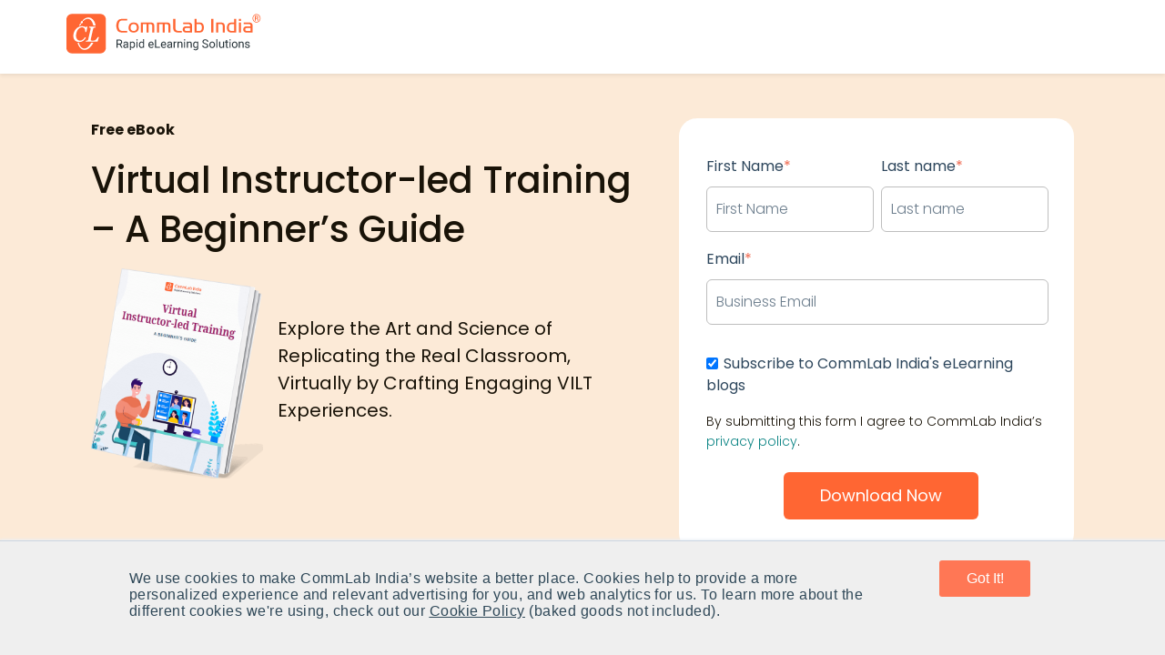

--- FILE ---
content_type: text/css
request_url: https://www.commlabindia.com/hubfs/hub_generated/template_assets/1/115014439590/1768287153883/template_theme-overrides.css
body_size: 3705
content:








/* 1a. Containers */

/* Horitzontal Spacing */

  


/* Vertical Spacing */

  



  


/* 1b. Colors */







/* 1c. Typography */

















  

























/* 1d. Buttons */





















  

















 




























 







/* 1e. Forms */




































/* 1f. Icons */
















/* 1g. Cards */







/* 1h. Tables */













/* 1i. Website header */




























/* 1j. Website footer */













/* Drag and drop layout styles */

.dnd-section {
  padding: 20px 20px;
}

/* Padding on blog post sections */

.blog-post__column-wrapper  {
  padding: 20px 0;
}

/* Mobile padding for dnd layout and blog post section */
@media (max-width: 768px) {

  .dnd-section {
    padding: 20px 20px;
  }

  .blog-post__column-wrapper  {
    padding: 20px 0;
  }

}

/* .content-wrapper is used for blog post and system templates and .header-wrapper is used for the website header module */

.dnd-section > .row-fluid,
.content-wrapper,
.header__wrapper {
  max-width: 1140px;
}





html {
  font-size: 16px;
}

body {
  font-family: Poppins, sans-serif; font-style: normal; font-weight: 300; text-decoration: none;
  background-color: #ffffff;
  color: #191308;
  font-size: 16px;
  line-height: 1.56;
}

@media (max-width: 767px) {
  html, body {    
    font-size: 16px;    
  }
}


/* Paragraphs */

p {
  font-family: Poppins, sans-serif; font-style: normal; font-weight: 300; text-decoration: none;
}

/* Anchors */

a {
  font-family: Poppins, sans-serif; font-style: normal; font-weight: normal; text-decoration: none;
  color: #00a4bd;
}

a:hover,
a:focus {
  font-family: Poppins, sans-serif; font-style: normal; font-weight: normal; text-decoration: underline;
  color: #0b8484;
}

a:active {
  font-family: Poppins, sans-serif; font-style: normal; font-weight: normal; text-decoration: underline;
  color: #5bd4d4;
}

/* Headings */

h1 {
  font-family: Poppins, sans-serif; font-style: normal; font-weight: 600; text-decoration: none;
  color: #191308;
  font-size: 48px;
  text-transform: none;
  line-height: 1.4;
}
@media (max-width: 767px) {
  h1 {    
    font-size: 36px;    
  }
}

h2 {
  font-family: Poppins, sans-serif; font-style: normal; font-weight: 600; text-decoration: none;
  color: #191308;
  font-size: 32px;
  text-transform: none;
  line-height: 1.5;
}
@media (max-width: 767px) {
  h2 {    
    font-size: 26px;    
  }
}

h3 {
  font-family: Poppins, sans-serif; font-style: normal; font-weight: 500; text-decoration: none;
  color: #191308;
  font-size: 24px;
  text-transform: none;
  line-height: 1.5;
}
@media (max-width: 767px) {
  h3 {    
    font-size: 24px;    
  }
}

h4 {
  font-family: Poppins, sans-serif; font-style: normal; font-weight: 500; text-decoration: none;
  color: #191308;
  font-size: 22px;
  text-transform: none;
  line-height: 1.5;
}
@media (max-width: 767px) {
  h4 {    
    font-size: 22px;    
  }
}

h5 {
  font-family: Poppins, sans-serif; font-style: normal; font-weight: 500; text-decoration: none;
  color: #191308;
  font-size: 20px;
  text-transform: none;
  line-height: 1.5;
}
@media (max-width: 767px) {
  h5 {    
    font-size: 18px;    
  }
}

h6 {
  font-family: Poppins, serif; font-style: normal; font-weight: 500; text-decoration: none;
  color: #191308;
  font-size: 18px;
  text-transform: none;
  line-height: 1.5;
}
@media (max-width: 767px) {
  h6 {    
    font-size: 16px;    
  }
}

/* Blockquotes */

blockquote {
  font-family: Poppins, sans-serif; font-style: normal; font-weight: normal; text-decoration: none;
  border-left-color: #fff;
  color: #191308;
  font-size: 24px;
}

blockquote > footer {
  font-family: Poppins, sans-serif; font-style: normal; font-weight: 300; text-decoration: none;
  font-size: 16px;
}

/* Horizontal rules */

hr {
  border-bottom-color: #ffffff;
}





button,
.button,
.hs-button {
  border: 0px solid #ff6633;

  padding-top: 16px;
padding-right: 40px;
padding-bottom: 16px;
padding-left: 40px;

  font-family: Poppins, sans-serif; font-style: normal; font-weight: normal; text-decoration: none;
  background-color: 

  
  
    
  


  rgba(255, 102, 51, 1.0)

;
  border-radius: 6px;
  color: #FFFFFF;
  fill: #FFFFFF;
  font-size: 18px;
  text-transform: none;
}

button:hover,
button:focus,
button:active,
.button:hover,
.button:focus,
.button:active,
.hs-button:hover,
.hs-button:focus,
.hs-button:active {
  border: 0px solid #ff6633;

  font-family: Poppins, sans-serif; font-style: normal; font-weight: 500; text-decoration: none;
  background-color: 

  
  
    
  


  rgba(255, 119, 85, 1.0)

;
  color: #FFFFFF;
  fill: #FFFFFF;
}

button:active,
.button:active,
.hs-button:active {
  border: 0px solid #ff6633;

  font-family: Poppins, sans-serif; font-style: normal; font-weight: 500; text-decoration: none;
  background-color: rgba(255, 199, 165, 100);
  border-color: #ffb683;
  color: #FFFFFF;
  fill: #FFFFFF;
}

/* Primary button */
.button.button--primary {
  box-shadow: 0px 0px 0px 0px rgba(26, 26, 25, 1.0);
  -webkit-box-shadow: 0px 0px 0px 0px rgba(26, 26, 25, 1.0);
  -moz-box-shadow: 0px 0px 0px 0px rgba(26, 26, 25, 1.0);
}

/* Secondary button */

.button.button--secondary {
  border: 3px solid #ff6633;

  font-family: Poppins, sans-serif; font-style: normal; font-weight: 400; text-decoration: none;
  background-color: 

  
  
    
  


  rgba(255, 255, 255, 0.0)

;
  border-radius: 6px;
  color: #191308;
  fill: #191308;
  text-transform: none;
  box-shadow: 0px 0px 0px 0px rgba(26, 26, 25, 1.0);
  -webkit-box-shadow: 0px 0px 0px 0px rgba(26, 26, 25, 1.0);
  -moz-box-shadow: 0px 0px 0px 0px rgba(26, 26, 25, 1.0);

}

.button.button--secondary:hover,
.button.button--secondary:focus,
.button.button--secondary:active {
  border: 3px none #ff6633;

  font-family: Poppins, sans-serif; font-style: normal; font-weight: 500; text-decoration: none;
  background-color: 

  
  
    
  


  rgba(255, 102, 51, 1.0)

;
  color: #FFFFFF;
  fill: #FFFFFF;
}

.button.button--secondary:active {
  font-family: Poppins, sans-serif; font-style: normal; font-weight: 500; text-decoration: none;
  background-color: rgba(255, 182, 131, 100);
  border: 3px none #ff6633;

  border-color: #ffb683;
  color: #FFFFFF;
  fill: #FFFFFF;
}

/* Brutalist button */

.button.button--brutalist {   
  border: 3px solid #1a1a19;

  font-family: Poppins, sans-serif; font-style: normal; font-weight: 600; text-decoration: none;
  background-color: 

  
  
    
  


  rgba(255, 255, 255, 1.0)

;
  border-radius: 50px;
  color: #1a1a19;
  fill: #1a1a19;
  text-transform: none;
  box-shadow: 6px 6px 0px 

  
  
    
  


  rgba(26, 26, 25, 1.0)

;
}

.button.button--brutalist:hover,
.button.button--brutalist:focus,
.button.button--brutalist:active {        
  border: 3px solid #1a1a19;

  font-family: Poppins, sans-serif; font-style: normal; font-weight: 600; text-decoration: none;
  background-color: 

  
  
    
  


  rgba(250, 250, 251, 1.0)

;
  color: #1a1a19;
  fill: #1a1a19;
  top: -4px;
  left: -4px;
  box-shadow: 10px 10px 0px 

  
  
    
  


  rgba(26, 26, 25, 1.0)

;
}

/* Highlight button */

.button.button--highlight {
  border: 3px solid #3574E3;

  font-family: Poppins, sans-serif; font-style: normal; font-weight: 400; text-decoration: none;
  background-color: 

  
  
    
  


  rgba(53, 116, 227, 1.0)

;
  border-radius: 50px;
  color: #fafafb;
  fill: #fafafb;
  text-transform: none;
  box-shadow: 0px 0px 0px 0px rgba(26, 26, 25, 1.0);
  -webkit-box-shadow: 0px 0px 0px 0px rgba(26, 26, 25, 1.0);
  -moz-box-shadow: 0px 0px 0px 0px rgba(26, 26, 25, 1.0);

}

.button.button--highlight:hover,
.button.button--highlight:focus,
.button.button--highlight:active {
  border: 3px solid #3574E3;

  font-family: Poppins, sans-serif; font-style: normal; font-weight: normal; text-decoration: none;
  background-color: 

  
  
    
  


  rgba(195, 52, 227, 0.0)

;
  color: #3574E3;
  fill: #3574E3;
}

.button.button--highlight:active {
  font-family: Poppins, sans-serif; font-style: normal; font-weight: normal; text-decoration: none;
  background-color: rgba(255, 132, 255, 0);
  border: 3px solid #3574E3;

  border-color: #85c4ff;
  color: #3574E3;
  fill: #3574E3;
}

/* Simple button */

.button.button--simple {
  font-family: Poppins, sans-serif; font-style: normal; font-weight: normal; text-decoration: none;
  color: #00a4bd;
  fill: #00a4bd;
}

.button.button--simple:hover,
.button.button--simple:focus {
  font-family: Poppins, sans-serif; font-style: normal; font-weight: normal; text-decoration: underline;
  color: #0b8484;
  fill: #0b8484;
}

.button.button--simple:active {
  font-family: Poppins, sans-serif; font-style: normal; font-weight: normal; text-decoration: underline;
  color: #5bd4d4;
  fill: #5bd4d4;
}

/* Button sizing */

.button.button--small {
  padding-top: 10px;
padding-right: 20px;
padding-bottom: 10px;
padding-left: 20px;

  font-size: 14px;
}

.button.button--large {
  padding-top: 20px;
padding-right: 48px;
padding-bottom: 20px;
padding-left: 48px;

  font-size: 20px;
}





/* Form */

.widget-type-form {
  border: 0px none #ffffff;

  padding: 15px;

  background-color: 

  
  
    
  


  rgba(255, 255, 255, 1.0)

;
  border-radius: 0px;  
  
}

form {

}


/* Form title */

.form-title {
  border: 0px none #191308;

  padding-top: 20px;
padding-right: 0px;
padding-bottom: 0px;
padding-left: 0px;

  font-family: Poppins, sans-serif; font-style: normal; font-weight: normal; text-decoration: none;
  border-top-left-radius: 0px;
  border-top-right-radius: 0px;
  color: #030303 !important;
  font-size: 20px;
  text-transform: ;
}

/* Labels */

form label {
  padding-top: 6px;
padding-right: 0px;
padding-bottom: 4px;
padding-left: 0px;

  font-family: Poppins, sans-serif; font-style: normal; font-weight: normal; text-decoration: none;
  color: #2e475d;
  font-size: 14px;
}

/* Help text */

form legend {
  font-family: Poppins, sans-serif; font-style: normal; font-weight: 300; text-decoration: none;
  color: #191308;
  font-size: 14px;
}

/* Form fields */

form input[type='text'],
form input[type='email'],
form input[type='password'],
form input[type='tel'],
form input[type='number'],
form input[type='search'],
form select,
form textarea {
  border: 1px solid #bebebe;

  padding: 5px;

  font-family: Poppins, sans-serif; font-style: normal; font-weight: 300; text-decoration: none;
  background-color: 

  
  
    
  


  rgba(255, 255, 255, 1.0)

;
  border-radius: 5px;
  color: #191308;
  font-size: 16px;
}

/* Form fields - placeholders */

::-webkit-input-placeholder {
  color: #ffffff;
}

::-moz-placeholder {
  color: #ffffff;
}

:-ms-input-placeholder {
  color: #ffffff;
}

:-moz-placeholder {
  color: #ffffff;
}

::placeholder {
  color: #ffffff;
}

/* Form fields - date picker */

form .hs-dateinput:before {
  right: 5px;
}

form .pika-table thead th {
  background-color: 

  
  
    
  


  rgba(250, 250, 251, 1.0)

;
  color: #191a1a;
}

form td.is-today .pika-button {
  color: #191308;
}

form .is-selected .pika-button {
  background-color: #fff;
  color: #191308;
}

form .pika-button:hover {
  background-color: #191308 !important;
}

/* Headings and text */

form .hs-richtext,
form .hs-richtext *,
form .hs-richtext p,
form .hs-richtext h1,
form .hs-richtext h2,
form .hs-richtext h3,
form .hs-richtext h4,
form .hs-richtext h5,
form .hs-richtext h6 {
  font-family: Poppins, sans-serif; font-style: normal; font-weight: 300; text-decoration: none;
  color: #191308;
}

/* GDPR */

form .legal-consent-container,
form .legal-consent-container .hs-richtext,
form .legal-consent-container .hs-richtext p {
  font-family: Poppins, sans-serif; font-style: normal; font-weight: 300; text-decoration: none;
  color: #191308;
  font-size: 14px;
}

/* Submit button */



  form input[type='submit'],
  form .hs-button {
    border: 0px solid #ff6633;

    font-family: Poppins, sans-serif; font-style: normal; font-weight: normal; text-decoration: none;
    background-color: 

  
  
    
  


  rgba(255, 102, 51, 1.0)

;
    border-radius: 6px;
    color: #FFFFFF;
    text-transform: none;
  }

  form input[type='submit']:hover,
  form input[type='submit']:focus,
  form .hs-button:hover,
  form .hs-button:focus {
    border: 0px solid #ff6633;

    font-family: Poppins, sans-serif; font-style: normal; font-weight: 500; text-decoration: none;
    background-color: 

  
  
    
  


  rgba(255, 119, 85, 1.0)

;
    color: #FFFFFF;
  }

  form input[type='submit']:active,
  form .hs-button:active {
    border: 0px solid #ff6633;

    font-family: Poppins, sans-serif; font-style: normal; font-weight: 500; text-decoration: none;
    background-color: rgba(255, 199, 165, 100);
    border-color: #ffb683;
    color: #FFFFFF;
}





  form input[type='submit'],
  form .hs-button {
    padding-top: 16px;
padding-right: 40px;
padding-bottom: 16px;
padding-left: 40px;

    font-size: 18px;
  }



/* Inline thank you message */

.submitted-message {
  border: 0px none #ffffff;

  padding: 15px;

  background-color: 

  
  
    
  


  rgba(255, 255, 255, 1.0)

;
  border-radius: 0px;
}





/* Default icon (regular/dark) */

.icon {
  padding: 12px;

  background-color: 

  
  
    
  


  rgba(25, 19, 8, 1.0)

;
}

.icon svg {
  fill: #fafafb;
  height: 22px;
  width: 22px;
}

/* Light icon */

.icon--light .icon {
  background-color: 

  
  
    
  


  rgba(255, 255, 255, 1.0)

;
}

.icon--light svg {
  fill: #191308;
}

/* Size */

.icon--small svg {
  height: 14px;
  width: 14px;
}

.icon--small .icon {
  padding: 10px;

}

.icon--large svg {
  height: 30px;
  width: 30px;
}

.icon--large .icon {
  padding: 16px;

}





/* Table */

table {
  border: 0px solid #ffffff;

  background-color: 

  
  
    
  


  rgba(250, 250, 251, 1.0)

;
}

/* Table cells */

th,
td {
  border: 0px solid #ffffff;

  padding: 10px;

  color: #191308;
}

/* Table header */

thead th,
thead td {
  background-color: 

  
  
    
  


  rgba(250, 250, 251, 1.0)

;
  color: #191a1a;
}

/* Table footer */

tfoot th,
tfoot td {
  background-color: 

  
  
    
  


  rgba(255, 255, 255, 1.0)

;
  color: #191308;
}





/* Header container */

.header {
  background-color: 

  
  
    
  


  rgba(255, 255, 255, 1.0)

;
}

/* Header content color */

.header p,
.header h1,
.header h2,
.header h3,
.header h4,
.header h5,
.header h6,
.header a:not(.button),
.header span,
.header div,
.header li,
.header blockquote,
.header .tabs__tab,
.header .tabs__tab:hover,
.header .tabs__tab:focus,
.header .tabs__tab:active {
  color: #191308;
}

/* Header top bar */

.header__top {
  background-color: 

  
  
    
  


  rgba(244, 246, 250, 1.0)

;
}

/* Language switcher */

.header__language-switcher-current-label > span {
  font-family: Poppins, sans-serif; font-style: normal; font-weight: normal; text-decoration: none;
  color: #191308;
  font-size: 16px;
  text-transform: none;
}

.header__language-switcher:hover .header__language-switcher-current-label > span,
.header__language-switcher:focus .header__language-switcher-current-label > span {
  font-family: 'Lexend Deca', sans-serif; font-style: normal; font-weight: 500; text-decoration: none;
  color: #1a1a19;
}

.header__language-switcher-child-toggle svg {
  fill: #191308;
}

/* Language switcher - submenu */

.header__language-switcher .lang_list_class li {
  background-color: 

  
  
    
  


  rgba(255, 255, 255, 1.0)

;
}

.header__language-switcher .lang_list_class a:not(.button) {
  font-family: Poppins, sans-serif; font-style: normal; font-weight: normal; text-decoration: none;
  color: #2e475d;
  font-size: 16px;
  text-transform: none;
}

.header__language-switcher .lang_list_class a:hover,
.header__language-switcher .lang_list_class a:focus {
  background-color: 

  
  
    
  


  rgba(244, 246, 250, 1.0)

;
  color: #1a1a19;
}

.header__language-switcher .lang_list_class a:active {
  background-color: 

  
  
    
  


  rgba(255, 255, 255, 1.0)

;
}


  @media screen and (min-width: 768px) {
    .header__language-switcher .lang_list_class {
      box-shadow: 0px 8px 19px 2px rgba(0,0,0,0.08);
      -webkit-box-shadow: 0px 8px 19px 2px rgba(0,0,0,0.08);
      -moz-box-shadow: 0px 8px 19px 2px rgba(0,0,0,0.08);
    }    
  }


/* Header bottom */

.header__bottom {
  background-color: 

  
  
    
  


  rgba(255, 255, 255, 1.0)

;
  padding: 20px;
;
}

/* Logo */

.header__logo-company-name {
  font-family: Poppins, sans-serif; font-style: normal; font-weight: 500; text-decoration: none;
  color: #191308;
  font-size: 24px;
  text-transform: none;
}

/* Menu */

@media (max-width: 767px) {
  .header__menu--mobile {
    background-color: 

  
  
    
  


  rgba(244, 246, 250, 1.0)

;
  }
}

/* Menu items */

.header__menu-link {
  font-family: 'Lexend Deca', sans-serif; font-style: normal; font-weight: 500; text-decoration: none;
  font-size: 16px;
  text-transform: none;
}

/* Menu items - top level */

.header__menu-item--depth-1 > .header__menu-link:not(.button) {
  color: #2e475d;
}

.header__menu-item--depth-1 > .header__menu-link:hover,
.header__menu-item--depth-1 > .header__menu-link:focus {
  font-family: 'Lexend Deca', sans-serif; font-style: normal; font-weight: 500; text-decoration: none;
  color: #1a1a19;
}

.header__menu-item--depth-1 > .header__menu-link:active {
  font-family: 'Lexend Deca', sans-serif; font-style: normal; font-weight: 500; text-decoration: none;
  color: #6a6a69;
}

.header__menu-item--depth-1 > .header__menu-link--active-link:not(.button) {
  font-family: 'Lexend Deca', sans-serif; font-style: normal; font-weight: 500; text-decoration: none;
  color: #1a1a19;
}

.header__menu-item--depth-1 .header__menu-child-toggle svg {
  fill: #2e475d;
}

/* Menu items - submenus */

.header__menu-submenu {
  background-color: 

  
  
    
  


  rgba(244, 246, 250, 1.0)

;
}

.header__menu-submenu .header__menu-link:not(.button) {
  color: #2e475d;
}

.header__menu-submenu .header__menu-item:hover,
.header__menu-submenu .header__menu-item:focus {
  background-color: 

  
  
    
  


  rgba(244, 246, 250, 1.0)

;
}

.header__menu-submenu .header__menu-link:hover,
.header__menu-submenu .header__menu-link:focus {
  font-family: 'Lexend Deca', sans-serif; font-style: normal; font-weight: 500; text-decoration: none;
  color: #0b8484;
}

.header__menu-submenu .header__menu-link:active {
  background-color: 

  
  
    
  


  rgba(244, 246, 250, 1.0)

;
}

.header__menu-submenu .header__menu-link--active-link:not(.button) {
  color: ;
  background-color: 

  
  
    
  


  rgba(244, 246, 250, 1.0)

;
}


  @media screen and (min-width: 768px) {
    .header__menu-submenu {
      box-shadow: 0px 8px 19px 2px rgba(0,0,0,0.08);
      -webkit-box-shadow: 0px 8px 19px 2px rgba(0,0,0,0.08);
      -moz-box-shadow: 0px 8px 19px 2px rgba(0,0,0,0.08);
    }    
  }


/* Menu icons */

.header__menu-toggle svg {
  fill: #2e475d;
}





.gen-header {      
  background-color: rgba(255, 255, 255, 1.0);
}

.gen-header__wrapper {
  padding-top: 15px;
padding-right: 0px;
padding-bottom: 14px;
padding-left: 0px;
;
  max-width: 1140px; 
}

.gen-header__nav-item > a,
.gen-header__nav-item > span {
  color: #292929;font-size: 17px;font-family: Poppins, sans-serif; font-weight: 500;;
} 

.gen-header__nav-item > a:hover,
.gen-header__nav-item > span:hover {
  color: #0b8484;font-size: 17px;text-decoration: underline;;
} 

.gen-header__nav-submenu-header {
  color: #292929;font-size: 20px;font-weight: bold;;
  padding-bottom: 24px;
}

.gen-header__nav-submenu-item > a {
  color: #191308;font-size: 16px;;;
  padding-top: 12px;
padding-right: 0px;
padding-bottom: 12px;
padding-left: 0px;
;
} 

.gen-header__nav-submenu-item > a:hover {
  color: #0b8484;font-size: 16px;text-decoration: underline;;
} 

/* Language Switcher */

.gen-header .globe_class {
  width: 22px;
  height: 23px;
}

.gen-header .globe_class .mask-class {
  width: 22px;
  height: 23px;
  background-color: #292929;
}

.gen-header .lang_list_class {
  padding-top: 25px;
padding-right: 20px;
padding-bottom: 20px;
padding-left: 25px;
;
  border-radius: 6px;
  box-shadow:     ;
  -webkit-box-shadow:     ;
  -moz-box-shadow:     ;
  background-color: rgba(244, 246, 250, 1.0);
}

.gen-header .lang_switcher_link {
  color: #191308;font-size: 16px;;;
  padding-top: 12px;
padding-right: 0px;
padding-bottom: 12px;
padding-left: 0px;
;
}

.gen-header .lang_switcher_link:hover {
  color: #0b8484;font-size: 16px;text-decoration: underline;;
}

.gen-header__nav-submenu-column {
  padding-top: 0px;
padding-right: 20px;
padding-bottom: 0px;
padding-left: 20px;
;
}

/* CTA Button */

.gen-header__button .button {
  
    background-color: rgba(#null, 0.0);
  
  
  
  
  
  
    font-style: normal; font-weight: bold; text-decoration: none;
  
  padding-top: 8px;
padding-bottom: 8px;

  
}



.gen-header__button .button:hover,
.gen-header__button .button:focus {    
  
  
    background-color: rgba(#null, 0.0);
  

  
    
  

  

  

  
}


      

.gen-header__button .button:active {
  
  
  
  
  
  
}  

.gen-header__menu-toggle div,
.gen-header__search-close-btn div,
.gen-header__menu-close .cross div {
  background-color: #292929;
}

/* Media Queries */
@media (min-width: 768px) { 

  
  
  
  
  
  

  .gen-header__nav-item > a,
  .gen-header__nav-item > span {
    padding-top: 10px;
padding-right: 20px;
padding-bottom: 10px;
padding-left: 20px;
;
  } 
  
  .gen-header__nav-submenu-inner {
    padding-top: 25px;
padding-right: 20px;
padding-bottom: 20px;
padding-left: 25px;
;
    background-color: rgba(244, 246, 250, 1.0);
    border-radius: 6px;
    box-shadow: 6px 6px 0px 0px 

  
  
    
  


  rgba(51, 48, 47, 0.0)

;
    -webkit-box-shadow: 6px 6px 0px 0px 

  
  
    
  


  rgba(51, 48, 47, 0.0)

;
    -moz-box-shadow: 6px 6px 0px 0px 

  
  
    
  


  rgba(51, 48, 47, 0.0)

;
  }

  .gen-header__nav-submenu-inner::before {
    border-bottom: 8px solid rgba(244, 246, 250, 1.0);
  }

  .gen-header__nav-submenu-column {
    padding-top: 0px;
padding-right: 20px;
padding-bottom: 0px;
padding-left: 20px;
;
  }

  .gen-header__button {
    padding-left: 20px;
  }

  .gen-header .globe_class:hover .mask-class {  
    background-color: #0b8484;
  }

}  

@media (max-width: 767px) { 

  .gen-header__nav-container {
    background-color: rgba(255, 255, 255, 1.0);
  }
  
  .gen-header__nav-item > a,
  .gen-header__nav-item > a:hover,
  .gen-header__nav-item > a:active,
  .gen-header__nav-item > span,
  .gen-header__nav-item > span:hover,
  .gen-header__nav-item > span:active {
    color: #292929;font-size: 16px;;;
    padding-top: 16px;
padding-right: 20px;
padding-bottom: 16px;
padding-left: 20px;
;
  }

  .gen-header__nav-item:first-child > a,
  .gen-header__nav-item:first-child > span {
    padding-top: 0;
  }

  .gen-header__nav-submenu {
    padding-left: 20px;
  }

  .gen-header__nav-submenu-column {
    padding-bottom: 24px;
  }

  .gen-header__button--mobile {
    padding-top: 16px;
padding-right: 20px;
padding-bottom: 16px;
padding-left: 20px;
;
  }

  .gen-header__menu-toggle {
    margin-left: 20px;
  }

} 





/* Footer container */

.footer {
  background-color: 

  
  
    
  


  rgba(33, 51, 67, 1.0)

;
}

/* Footer content color */

.footer h1,
.footer h2,
.footer h3,
.footer h4,
.footer h5,
.footer h6,
.footer p,
.footer a:not(.button),
.footer span,
.footer div,
.footer li,
.footer blockquote,
.footer .tabs__tab,
.footer .tabs__tab:hover,
.footer .tabs__tab:focus,
.footer .tabs__tab:active {
  color: #ffffff;
}

.footer hr {
  border-bottom-color: #ffffff !important;
}

/* Footer menu */

.footer .hs-menu-wrapper a {
  font-family: 'Lexend Deca', sans-serif; font-style: normal; font-weight: normal; text-decoration: none;
  color: #FFFFFF;
  font-size: 16px;
  text-transform: none;
}

.footer .hs-menu-wrapper a:hover,
.footer .hs-menu-wrapper a:focus {
  font-family: 'Lexend Deca', sans-serif; font-style: normal; font-weight: normal; text-decoration: none;
  color: #1a1a19;
}

.footer .hs-menu-wrapper a:active {
  font-family: 'Lexend Deca', sans-serif; font-style: normal; font-weight: normal; text-decoration: none;
  color: #6a6a69;
}

.footer .hs-menu-wrapper .active > a {
  font-weight: bold; text-decoration: underline; font-family: 'Lexend Deca', sans-serif; font-style: normal;
  color: #1a1a19;
}






.card-shadow {  
  box-shadow: 6px 6px 0px 0px 

  
  
    
  


  rgba(26, 26, 25, 1.0)

;
  -webkit-box-shadow: 6px 6px 0px 0px 

  
  
    
  


  rgba(26, 26, 25, 1.0)

;
  -moz-box-shadow: 6px 6px 0px 0px 

  
  
    
  


  rgba(26, 26, 25, 1.0)

;
}






/* Error templates */

.error-page:before {
  font-family: Poppins, sans-serif; font-style: normal; font-weight: normal; text-decoration: none;
}

/* System templates */

#email-prefs-form,
#email-prefs-form h1,
#email-prefs-form h2 {
  color: #2e475d;
}

/* Backup unsubscribe template */

.backup-unsubscribe input[type='email'] {
  font-size: 16px !important;
  padding: padding: 5px;
 !important;
}





/* Accordion */

.accordion__summary,
.accordion__summary:before {
  font-family: Poppins, sans-serif; font-style: normal; font-weight: 500; text-decoration: none;
  font-size: 22px;
}

/* Blog listing, recent posts, related posts, and blog post */

.blog-post__left-sidebar .btn__back-to-posts {
  color: #191308;
}

.blog-listing__post-title {
  text-transform: none;
}

.blog-listing__post-title-link {
  color: #191308;
}

.blog-listing__post-title-link:hover,
.blog-listing__post-title-link:focus {
  color: #000000;
}

.blog-listing__post-title-link:active {
  color: #696358;
}

.blog-listing__post-tag {
  color: #191308;
}

.blog-listing__post-tag:hover,
.blog-listing__post-tag:focus {
  color: #000000;
}

.blog-listing__post-tag:active {
  color: #696358;
}

.blog-listing__post-author-name,
.blog-post__author-name {
  color: #191308;
}

.blog-listing__post-author-name :hover,
.blog-listing__post-author-name :focus,
.blog-post__author-name:hover,
.blog-post__author-name:focus {
  color: #000000;
}

.blog-listing__post-author-name :active,
.blog-post__author-name:active {
  color: #696358;
}

/* Image gallery */

.image-gallery__close-button-icon:hover,
.image-gallery__close-button-icon:focus {
  background-color: rgba(0, 0, 0, 1.0);
}

.image-gallery__close-button-icon:active {
  background-color: rgba(105, 99, 88, 1.0);
}

.icon--light .image-gallery__close-button-icon:hover,
.icon--light .image-gallery__close-button-icon:focus {
  background-color: rgba(175, 175, 175, 1.0);
}

.icon--light .image-gallery__close-button-icon:active {
  background-color: rgba(255, 255, 255, 1.0);
}

/* Pagination */

.pagination__link-icon svg {
  fill: #00a4bd;
  height: 16px;
  width: 16px;
}

.pagination__link:hover .pagination__link-icon svg,
.pagination__link:focus .pagination__link-icon svg {
  fill: #0b8484;
}

.pagination__link:active .pagination__link-icon svg {
  fill: #50f4ff;
}

.pagination__link--active {
  border-color: #ffffff
}

/* Pricing card */

.pricing-card__heading {
  background-color: #191308;
}

/* Social follow and social sharing */

.social-follow__icon:hover,
.social-follow__icon:focus,
.social-sharing__icon:hover,
.social-sharing__icon:focus {
  background-color: rgba(0, 0, 0, 1.0);
}

.social-follow__icon:active,
.social-sharing__icon:active {
  background-color: rgba(105, 99, 88, 1.0);
}

.icon--light .social-follow__icon:hover,
.icon--light .social-follow__icon:focus,
.icon--light .social-sharing__icon:hover,
.icon--light .social-sharing__icon:focus {
  background-color: rgba(175, 175, 175, 1.0);
}

.icon--light .social-follow__icon:active,
.icon--light .social-sharing__icon:active {
  background-color: rgba(255, 255, 255, 1.0);
}

/* Tabs */

.tabs__tab,
.tabs__tab:hover,
.tabs__tab:focus,
.tabs__tab:active {
  border-color: #191308;
  color: #191308;
}